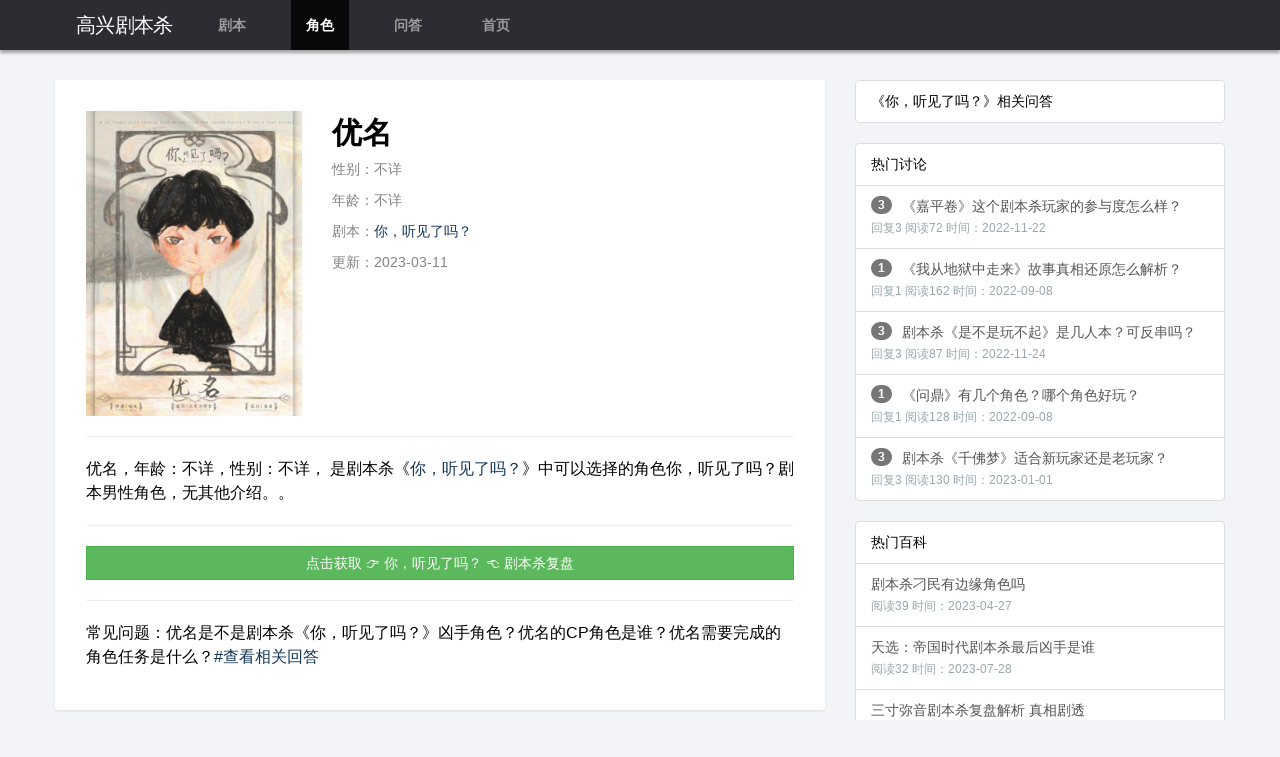

--- FILE ---
content_type: text/html
request_url: http://www.gaoxingti.com/jbs/10190.html
body_size: 4643
content:

<!doctype html>
<html>
<head>
<meta charset="utf-8" />
<meta http-equiv="Content-Language" content="zh-cn">
<meta http-equiv="X-UA-Compatible" content="IE=edge,chrome=1">
<meta name="viewport" content="width=device-width, initial-scale=1,user-scalable=no">
<meta name="applicable-device" content="pc,mobile">
<title>优名_你，听见了吗？_凶手_任务_CP_情感线_角色海报 - 剧本杀复盘</title>
<meta name="keywords" content="优名,你，听见了吗？剧本杀角色优名,你，听见了吗？剧本杀复盘" />
<meta name="description" content="优名，年龄：不详，性别：不详， 是剧本杀《你，听见了吗？》中可以选择的角色你，听见了吗？剧本男性角色，无其他介绍。。" />
<link rel="stylesheet" type="text/css" href="https://apps.bdimg.com/libs/bootstrap/3.3.0/css/bootstrap.min.css">
<link rel="stylesheet" type="text/css" href="http://7cdn.zhaoshula.com/gaox/css/wq-style.css" >
<link rel="stylesheet" type="text/css" href="http://7cdn.zhaoshula.com/gaox/css/xgjs.css" >
<link rel="stylesheet" type="text/css" href="https://apps.bdimg.com/libs/fontawesome/4.2.0/css/font-awesome.min.css">
<script type="text/javascript" src="http://7cdn.zhaoshula.com/gaox/css/wq-in.js" autoload="true" core="https://cdn.staticfile.org/jquery/3.5.1/jquery.min.js"></script>
<script src="http://7cdn.zhaoshula.com/gaox/js/lozad.min.js"></script>
<meta name="mobile-agent"  content="format=xhtml; url=http://www.gaoxingti.com/jbs/10190.html" >
<meta name="mobile-agent"  content="format=html5; url=http://www.gaoxingti.com/jbs/10190.html" >
<meta name="mobile-agent" content="format=wml; url=http://www.gaoxingti.com/jbs/10190.html"/>
<link rel="alternate" media="only screen and(max-width: 640px)" href="http://www.gaoxingti.com/jbs/10190.html" >
<link rel="canonical" href="http://www.gaoxingti.com/jbs/10190.html" />
	<meta property="bytedance:published_time" content="2023-03-11T01:56:01+08:00" />
	<meta property="bytedance:lrDate_time" content="2023-03-11T01:56:01+08:00" />
	<meta property="bytedance:updated_time" content="2023-03-11T01:56:01+08:00" />
	<script type="application/ld+json">
	   { 
			"@context": "https://ziyuan.baidu.com/contexts/cambrian.jsonld",
			"@id": "http://www.gaoxingti.com/jbs/10190.html",
			"title": "优名_你，听见了吗？_凶手_任务_CP_情感线_角色海报 - 剧本杀复盘",
			"images": ["http://zsimg.zhaoshula.com/uploads/allimg/210905/1-210Z52132030-L.jpg"],
			"description": "优名，年龄：不详，性别：不详， 是剧本杀《你，听见了吗？》中可以选择的角色你，听见了吗？剧本男性角色，无其他介绍。。",
			"pubDate": "2023-03-11T01:56:01",
			"upDate": "2023-03-11T01:56:01",
			"lrDate": "2023-03-11T01:56:01"
		}
	</script>

</head>
<body>

<nav class="navbar navbar-inverse navbar-fixed-top affix" role="navigation">
    <div class="container">
        <div class="navbar-header">
            
            <a class="navbar-brand" href="http://www.gaoxingti.com/">高兴剧本杀</a>
            <ul class="nav navbar-nav">
                
                <li class="col-md-3 col-xs-4 "><a href="http://www.gaoxingti.com/jbs/" class="font-white">剧本</a></li>
				<li class="col-md-3 col-xs-4 active"><a href="http://www.gaoxingti.com/lib/" class="font-white">角色</a></li>
                <li class="col-md-3 col-xs-4 "><a href="http://www.gaoxingti.com/qa/" class="font-white">问答</a></li>
				<li class="col-md-3 col-xs-0 hidden-xs "><a href="http://www.gaoxingti.com/" class="font-white">首页</a></li>
            </ul>
        </div>
        
    </div>
</nav>        


<div class="container">
<script type="text/javascript" src="http://7cdn.zhaoshula.com/gaox/css/wq-detail.js"></script>



    <div class="row">
        <div class="col-md-8 col-xs-12">

            <div class="whiteBlock">
                <div class="row">
                    <div class="col-md-4 col-xs-6">
                        <img class="img-responsive center-block" src="http://zsimg.zhaoshula.com/uploads/allimg/210905/1-210Z52132030-L.jpg" alt="你，听见了吗？剧本杀角色：优名" title="你，听见了吗？剧本杀角色：优名" />
                    </div>
                    <div class="col-md-8 col-xs-6 jstitle">
                        <h1>优名</h1>
                        <p class="cus-color-hui">性别：不详</p>
                        <p class="cus-color-hui">年龄：不详</p>
						<p class="cus-color-hui">剧本：<a href="http://www.gaoxingti.com/jbs/5450.html">你，听见了吗？</a></p>
                        <p class="cus-color-hui">更新：2023-03-11</p>
						
                    </div>
                </div>
				<hr>
				<div class="jsmiaoshu"><p>优名，年龄：不详，性别：不详， 是剧本杀《<a href="http://www.gaoxingti.com/jbs/5450.html">你，听见了吗？</a>》中可以选择的角色你，听见了吗？剧本男性角色，无其他介绍。。</p></div>
                <hr>



                <div class="row">
                    <div class="col-md-12">
                       <!--<a href="http://1017.jbsjx.net/?name=你，听见了吗？" class="btn btn-success" style="width: 100%;"  rel="nofollow" >点击获取&nbsp;👉&nbsp;你，听见了吗？&nbsp;👈&nbsp;剧本杀复盘</a>-->
                       <a href="http://www.gaoxingti.com/333.html" class="btn btn-success" style="width: 100%;"  rel="nofollow" >点击获取&nbsp;👉&nbsp;你，听见了吗？&nbsp;👈&nbsp;剧本杀复盘</a>
                    </div>
                </div>
                 
				<hr>
				<div class="jsmiaoshu"><p>常见问题：优名是不是剧本杀《你，听见了吗？》凶手角色？优名的CP角色是谁？优名需要完成的角色任务是什么？<a href="#xgwt">#查看相关回答</a></p></div>

            </div>




	<section class="M_C" oncontextmenu="return false">
      <div class="M_CA">
         <div class="M_CB">
            <h2 class="M_CC">剧本杀《<a href="http://www.gaoxingti.com/jbs/5450.html">你，听见了吗？</a>》全部角色海报</h2>
         </div>
      </div>
      <div>
         <ul class="M_D">
		 	  

					<li class='M_E'><a class='M_EA' href='/jbs/10191.html'><span class='M_EB'><img src='http://7cdn.zhaoshula.com/all/jzz.jpg' data-src='http://zsimg.zhaoshula.com/uploads/allimg/210905/1-210Z52132290-L.jpg' referrerpolicy='no-referrer' alt='石头' title='《你，听见了吗？》角色石头' ></span></a></li><li class='M_E'><a class='M_EA' href='/jbs/10195.html'><span class='M_EB'><img src='http://7cdn.zhaoshula.com/all/jzz.jpg' data-src='http://zsimg.zhaoshula.com/uploads/allimg/210905/1-210Z52134080-L.jpg' referrerpolicy='no-referrer' alt='心儿' title='《你，听见了吗？》角色心儿' ></span></a></li><li class='M_E'><a class='M_EA' href='/jbs/10190.html'><span class='M_EB'><img src='http://7cdn.zhaoshula.com/all/jzz.jpg' data-src='http://zsimg.zhaoshula.com/uploads/allimg/210905/1-210Z52132030-L.jpg' referrerpolicy='no-referrer' alt='优名' title='《你，听见了吗？》角色优名' ></span></a></li><li class='M_E'><a class='M_EA' href='/jbs/10194.html'><span class='M_EB'><img src='http://7cdn.zhaoshula.com/all/jzz.jpg' data-src='http://zsimg.zhaoshula.com/uploads/allimg/210905/1-210Z52133450-L.jpg' referrerpolicy='no-referrer' alt='小寇' title='《你，听见了吗？》角色小寇' ></span></a></li><li class='M_E'><a class='M_EA' href='/jbs/10192.html'><span class='M_EB'><img src='http://7cdn.zhaoshula.com/all/jzz.jpg' data-src='http://zsimg.zhaoshula.com/uploads/allimg/210905/1-210Z52132490-L.jpg' referrerpolicy='no-referrer' alt='舒馨' title='《你，听见了吗？》角色舒馨' ></span></a></li><li class='M_E'><a class='M_EA' href='/jbs/10193.html'><span class='M_EB'><img src='http://7cdn.zhaoshula.com/all/jzz.jpg' data-src='http://zsimg.zhaoshula.com/uploads/allimg/210905/1-210Z52133190-L.jpg' referrerpolicy='no-referrer' alt='小感' title='《你，听见了吗？》角色小感' ></span></a></li>

  
			</ul>
      </div>
   </section>





<div style="margin-bottom: 10px;width: 66.66666667%;"><img src="http://7cdn.zhaoshula.com/bn001.jpg" data-loaded="true" style="width: 150%;"></div>




            <div class="comments" id="xgwt">


					



					


					
					
            
			



			






            </div>


          

        </div>


        <div class="col-md-4 col-xs-0 hidden-xs">

           

                <div class="list-group" >
                    <li class="list-group-item">《你，听见了吗？》相关问答</li>

							
						

						

					



                </div>






			 <div class="list-group" >
                    <li class="list-group-item">热门讨论</li>

							

						<a href='http://www.gaoxingti.com/qa/3991.html' class='list-group-item overflow-hidden' title='《嘉平卷》这个剧本杀玩家的参与度怎么样？'><span class='badge' style='float: left;margin-right: 10px;'>3</span>《嘉平卷》这个剧本杀玩家的参与度怎么样？<br><span style='font-size: 12px;color: #9aa8ab'>回复3&nbsp;</span><span style='font-size: 12px;color: #9aa8ab'>阅读72&nbsp;</span><span style='font-size: 12px;color: #9aa8ab'>时间：2022-11-22</span></a><a href='http://www.gaoxingti.com/qa/3888.html' class='list-group-item overflow-hidden' title='《我从地狱中走来》故事真相还原怎么解析？'><span class='badge' style='float: left;margin-right: 10px;'>1</span>《我从地狱中走来》故事真相还原怎么解析？<br><span style='font-size: 12px;color: #9aa8ab'>回复1&nbsp;</span><span style='font-size: 12px;color: #9aa8ab'>阅读162&nbsp;</span><span style='font-size: 12px;color: #9aa8ab'>时间：2022-09-08</span></a><a href='http://www.gaoxingti.com/qa/4106.html' class='list-group-item overflow-hidden' title='剧本杀《是不是玩不起》是几人本？可反串吗？'><span class='badge' style='float: left;margin-right: 10px;'>3</span>剧本杀《是不是玩不起》是几人本？可反串吗？<br><span style='font-size: 12px;color: #9aa8ab'>回复3&nbsp;</span><span style='font-size: 12px;color: #9aa8ab'>阅读87&nbsp;</span><span style='font-size: 12px;color: #9aa8ab'>时间：2022-11-24</span></a><a href='http://www.gaoxingti.com/qa/3900.html' class='list-group-item overflow-hidden' title='《问鼎》有几个角色？哪个角色好玩？'><span class='badge' style='float: left;margin-right: 10px;'>1</span>《问鼎》有几个角色？哪个角色好玩？<br><span style='font-size: 12px;color: #9aa8ab'>回复1&nbsp;</span><span style='font-size: 12px;color: #9aa8ab'>阅读128&nbsp;</span><span style='font-size: 12px;color: #9aa8ab'>时间：2022-09-08</span></a><a href='http://www.gaoxingti.com/qa/4778.html' class='list-group-item overflow-hidden' title='剧本杀《千佛梦》适合新玩家还是老玩家？'><span class='badge' style='float: left;margin-right: 10px;'>3</span>剧本杀《千佛梦》适合新玩家还是老玩家？<br><span style='font-size: 12px;color: #9aa8ab'>回复3&nbsp;</span><span style='font-size: 12px;color: #9aa8ab'>阅读130&nbsp;</span><span style='font-size: 12px;color: #9aa8ab'>时间：2023-01-01</span></a>

					



                </div>
				<div class="list-group" >
                    <li class="list-group-item">热门百科</li>

							

						<a href='http://www.gaoxingti.com/jbs/13318.html' class='list-group-item overflow-hidden' title='剧本杀刁民有边缘角色吗'>剧本杀刁民有边缘角色吗<br><span style='font-size: 12px;color: #9aa8ab'>阅读39&nbsp;</span><span style='font-size: 12px;color: #9aa8ab'>时间：2023-04-27</span></a><a href='http://www.gaoxingti.com/jbs/16590.html' class='list-group-item overflow-hidden' title='天选：帝国时代剧本杀最后凶手是谁'>天选：帝国时代剧本杀最后凶手是谁<br><span style='font-size: 12px;color: #9aa8ab'>阅读32&nbsp;</span><span style='font-size: 12px;color: #9aa8ab'>时间：2023-07-28</span></a><a href='http://www.gaoxingti.com/jbs/14523.html' class='list-group-item overflow-hidden' title='三寸弥音剧本杀复盘解析 真相剧透'>三寸弥音剧本杀复盘解析 真相剧透<br><span style='font-size: 12px;color: #9aa8ab'>阅读97&nbsp;</span><span style='font-size: 12px;color: #9aa8ab'>时间：2023-06-01</span></a><a href='http://www.gaoxingti.com/jbs/19050.html' class='list-group-item overflow-hidden' title='剧本杀SILENCE天国案件复盘 剧透答案'>剧本杀SILENCE天国案件复盘 剧透答案<br><span style='font-size: 12px;color: #9aa8ab'>阅读142&nbsp;</span><span style='font-size: 12px;color: #9aa8ab'>时间：2023-10-08</span></a><a href='http://www.gaoxingti.com/jbs/16379.html' class='list-group-item overflow-hidden' title='帕佐庄园剧本几个人可以玩 要玩多久'>帕佐庄园剧本几个人可以玩 要玩多久<br><span style='font-size: 12px;color: #9aa8ab'>阅读29&nbsp;</span><span style='font-size: 12px;color: #9aa8ab'>时间：2023-07-23</span></a><a href='http://www.gaoxingti.com/jbs/13215.html' class='list-group-item overflow-hidden' title='黑日剧本杀最后凶手'>黑日剧本杀最后凶手<br><span style='font-size: 12px;color: #9aa8ab'>阅读76&nbsp;</span><span style='font-size: 12px;color: #9aa8ab'>时间：2023-04-23</span></a><a href='http://www.gaoxingti.com/jbs/15136.html' class='list-group-item overflow-hidden' title='许愿之屋剧本杀复盘 答案解析'>许愿之屋剧本杀复盘 答案解析<br><span style='font-size: 12px;color: #9aa8ab'>阅读113&nbsp;</span><span style='font-size: 12px;color: #9aa8ab'>时间：2023-06-16</span></a><a href='http://www.gaoxingti.com/jbs/13229.html' class='list-group-item overflow-hidden' title='诡计博物馆剧本杀剧透'>诡计博物馆剧本杀剧透<br><span style='font-size: 12px;color: #9aa8ab'>阅读10&nbsp;</span><span style='font-size: 12px;color: #9aa8ab'>时间：2023-04-23</span></a><a href='http://www.gaoxingti.com/jbs/19041.html' class='list-group-item overflow-hidden' title='剧本杀隐罪故事还原 真相答案'>剧本杀隐罪故事还原 真相答案<br><span style='font-size: 12px;color: #9aa8ab'>阅读11&nbsp;</span><span style='font-size: 12px;color: #9aa8ab'>时间：2023-10-07</span></a>

					



                </div>





    </div> 
	</div>







        </div>
<div class="rollto" style="display: none;"><a href="javascript:;"></a></div>
	<div style="display:none;">
	<script type="text/javascript" src="http://7cdn.zhaoshula.com/gaox/js/tongji.js"></script>
	</div>



<footer role="contentinfo">
    
                <div class="footer_link" style=" margin-left: 10px;margin-right: 10px;"><span style="color:#ffcaca;">最新剧本：</span>
                    <a href="/jbs/29341.html" title="守村人">守村人&nbsp;</a><a href="/jbs/29340.html" title="伞女">伞女&nbsp;</a><a href="/jbs/29339.html" title="祭日快乐">祭日快乐&nbsp;</a><a href="/jbs/29338.html" title="同流合屋">同流合屋&nbsp;</a><a href="/jbs/29337.html" title="六尘当铺">六尘当铺&nbsp;</a><a href="/jbs/29336.html" title="瀚海玄兵">瀚海玄兵&nbsp;</a><a href="/jbs/29329.html" title="侧写：造物">侧写：造物&nbsp;</a><a href="/jbs/29328.html" title="青黎遗事">青黎遗事&nbsp;</a><a href="/jbs/29327.html" title="灼云">灼云&nbsp;</a><a href="/jbs/29326.html" title="神选：战至终章">神选：战至终章&nbsp;</a><a href="/jbs/29325.html" title="以太乐园">以太乐园&nbsp;</a><a href="/jbs/29324.html" title="观书">观书&nbsp;</a><a href="/jbs/29323.html" title="她未能歌颂的明日">她未能歌颂的明日&nbsp;</a><a href="/jbs/29322.html" title="鹿川岛的黑发少女">鹿川岛的黑发少女&nbsp;</a><a href="/jbs/29321.html" title="消失的第五人">消失的第五人&nbsp;</a>					
				</div>
				<div class="footer_link" style=" margin-left: 10px;margin-right: 10px;"><span style="color:#ffcaca;">最新角色：</span>
                    <a href="/jbs/29355.html" title="杨雨">杨雨&nbsp;</a><a href="/jbs/29354.html" title="杨睿">杨睿&nbsp;</a><a href="/jbs/29353.html" title="罗宇翔">罗宇翔&nbsp;</a><a href="/jbs/29352.html" title="罗希瞳">罗希瞳&nbsp;</a><a href="/jbs/29351.html" title="粱思雨">粱思雨&nbsp;</a><a href="/jbs/29350.html" title="李铠力">李铠力&nbsp;</a><a href="/jbs/29349.html" title="苏宴卿">苏宴卿&nbsp;</a><a href="/jbs/29348.html" title="苏星禾">苏星禾&nbsp;</a><a href="/jbs/29347.html" title="苏清梦">苏清梦&nbsp;</a><a href="/jbs/29346.html" title="神子梵音">神子梵音&nbsp;</a><a href="/jbs/29345.html" title="刘昭月">刘昭月&nbsp;</a><a href="/jbs/29344.html" title="刘祈之">刘祈之&nbsp;</a><a href="/jbs/29343.html" title="刘泠雪">刘泠雪&nbsp;</a><a href="/jbs/29342.html" title="兰辞">兰辞&nbsp;</a><a href="/jbs/29335.html" title="屿白">屿白&nbsp;</a>				
				</div>
    
    <div class="container">
        <div class="row">
            <div class="col-sm-12">
                <p>Copyright © 2018-2022 www.gaoxingti.com All Rights Reversed.</p>
                <p><a href="http://www.gaoxingti.com/msitemap/sitemap_mip_1.xml" target="_blank" title="网站地图">Sitemap</a>-
        <a href="http://www.gaoxingti.com/msitemap/bdsitemap_1.xml" target="_blank" title="谷歌地图">google</a>-
		<a href="http://www.gaoxingti.com/msitemap/sitemap_sm_1.xml" target="_blank" title="神马地图">SMmap</a>-&nbsp;<a href="https://beian.miit.gov.cn/" rel="nofollow" target="_blank" title="备案号">湘ICP备2022026616号-1</a></p>
            </div>
        </div>
    </div>
</footer>




	<script type="text/javascript">
const observer = lozad('img');
observer.observe();
$(function() {$("#historys").html(historys());});
(function(){
if($(".input").val()!='') $('.clear').show();
$('.clear').click(function(){$('.input').val('');$(this).hide();$(".input").focus();});
$(".input").bind("input propertychange",function(event){
$('.clear').show();
if($(".input").val()=='') $('.clear').hide();
});
})();
</script>

    </body>
</html>


--- FILE ---
content_type: text/javascript
request_url: http://7cdn.zhaoshula.com/gaox/css/wq-in.js
body_size: 3057
content:
/*
    ********** In **********
    Project Home: http://injs.org

    Author: Guokai
    Gtalk: badkaikai@gmail.com
    Blog: http://benben.cc
    Licence: MIT License
    Version: 0.2.0-stable

    Philosophy: Just in time.
    Build: 110428120728
*/

~function() {
    var __head = document.head || document.getElementsByTagName('head')[0];
    var __waterfall = {};
    var __loaded = {};
    var __loading = {};
    var __globals = [];
    var __configure = {autoload: false, core: '', serial: false};
    var __in;
    
    // mapping for `In.load`
    // This method used for loading javascript or
    // style files asynchronous and non-blocking.

    var __load = function(url, type, charset, callback) {        
        if(__loading[url]) {
            if(callback) {
                setTimeout(function() {
                    __load(url, type, charset, callback);
                }, 1);
                return;
            }
            return;
        }
        
        if(__loaded[url]) {
            if(callback) {
                callback();
                return;
            }
            return;
        }
        
        __loading[url] = true;
        
        var pureurl = url.split(';')[0];
//        if(!pureurl[1]){
            //项目首次加载时用的“;”作为参数的
//            pureurl = url.split(';')[0];
//        };
        var n, t = type || pureurl.toLowerCase().substring(pureurl.lastIndexOf('.') + 1);
        
        if(t === 'js') {
            n = document.createElement('script');
            n.type = 'text/javascript';
            n.src = url;
            n.async = 'true';
            if(charset) {
                n.charset = charset;
            }
        } else if(t === 'css') {
            n = document.createElement('link');
            n.type = 'text/css';
            n.rel = 'stylesheet';
            n.href = url;
            __loaded[url] = true;
            __loading[url] = false;
            __head.appendChild(n);
            if(callback) callback();
            return;
        }

        n.onload = n.onreadystatechange = function() {
            if (!this.readyState || this.readyState === 'loaded' || this.readyState === 'complete') {
                __loading[url] = false;
                __loaded[url] = true;
                
                if(callback) {
                    callback();
                }
                
                n.onload = n.onreadystatechange = null;
            }
        };

        n.onerror = function() {
            __loading[url] = false;
            
            if(callback) {
                callback();
            }
            
            n.onerror = null;
        }
    
        __head.appendChild(n);
    };
    
    // private method, analyze the dependency.
    // This is the core function for dependency management.

    var __analyze = function(array) {
        var riverflow = [];

        for(var i = array.length-1; i >= 0; i--) {
            var current = array[i];

            if(typeof(current) === 'string') {
                if(!__waterfall[current]) {
                    console && console.warn && console.warn('In Error :: Module not found: ' + current);
                    continue;
                }

                riverflow.push(current);
                var relylist = __waterfall[current].rely;

                if(relylist) {
                    riverflow = riverflow.concat(__analyze(relylist));
                }
            } else if(typeof(current) === 'function') {
                riverflow.push(current);
            }
        }

        return riverflow;
    };
    
    // private method, serial process.
    // This method used for loading modules in serial.

    var __stackline = function(blahlist) {
        var o = this;

        this.stackline = blahlist;
        this.current = this.stackline[0];
        this.bag = {returns: [], complete: false};

        this.start = function() {
            if(typeof(o.current) != 'function' && __waterfall[o.current]) {
                __load(__waterfall[o.current].path, __waterfall[o.current].type, __waterfall[o.current].charset, o.next);
            } else {
                o.bag.returns.push(o.current());
                o.next();
            }
        };

        this.next = function() {
            if(o.stackline.length == 1 || o.stackline.length < 1) {
                o.bag.complete = true;
                if(o.bag.oncomplete) {
                    o.bag.oncomplete(o.bag.returns);
                }
                return;
            }

            o.stackline.shift();
            o.current = o.stackline[0];
            o.start();
        };
    };
    
    // private method, parallel process.
    // This method used for loading modules in parallel.

    var __parallel = function(blahlist, callback) {
        var length = blahlist.length;
        var hook = function() {
            if(!--length && callback) callback();
        };
        
        if(length == 0) {
            callback && callback();
            return;
        };
        
        for(var i = 0; i < blahlist.length; i++) {
            var current = __waterfall[blahlist[i]];
            
            if(typeof(blahlist[i]) == 'function') {
                blahlist[i]();
                hook();
                continue;
            }

            if(typeof(current) === 'undefined') {
                console && console.warn && console.warn('In Error :: Module not found: ' + blahlist[i]);
                hook();
                continue;
            }
            
            if(current.rely && current.rely.length != 0) {
                __parallel(current.rely, (function(current) {
                    return function() {
                        __load(current.path, current.type, current.charset, hook);
                    };
                })(current));
            } else {
                __load(current.path, current.type, current.charset, hook);
            }
        }
    };
    
    // mapping for `In.add`
    // This method used for adding module.

    var __add = function(name, config) {
        if(!name || !config || !config.path) return;
        __waterfall[name] = config;
    };
    
    // mapping for `In.adds`
    // This method used for adding modules.

    var __adds = function(config) {
        if(!config.modules) return;

        for(var module in config.modules) {
            if(config.modules.hasOwnProperty(module)) {
                var module_config = config.modules[module];

                if(!config.modules.hasOwnProperty(module)) continue;
                if(config.type && !module_config.type) module_config.type = config.type;
                if(config.charset && !module_config.charset) module_config.charset = config.charset;
                __add.call(this, module, module_config);
            }
        }
    };
    
    // mapping for `In.config`
    // This method used for change the default config.

    var __config = function(name, conf) {
        __configure[name] = conf;
    };
    
    // mapping for `In.css`
    // This method used for insert inline css to your page dynamically.

    var __css = function(csstext) {
        var css = document.getElementById('in-inline-css');
        
        if(!css) {
            css = document.createElement('style');
            css.type = 'text/css';
            css.id = 'in-inline-css';
            __head.appendChild(css);
        }
        
        if(css.styleSheet) {
            css.styleSheet.cssText = css.styleSheet.cssText + csstext;
        } else {
            css.appendChild(document.createTextNode(csstext));
        }
    };
    
    // mapping for `In.later`
    // This method used for loading modules delay time specified.

    var __later = function() {
        var args = [].slice.call(arguments);
        var timeout = args.shift();

        window.setTimeout(function() {
            __in.apply(this, args);
        }, timeout);
    };
    
    // mapping for `In.ready`
    // This method used for loading modules while domready.

    var __ready = function() {
        var args = arguments;

        __contentLoaded(window, function() {
            __in.apply(this, args);
        });
    };

    var __global = function() {
        var args = arguments[0].constructor === Array ? arguments[0] : [].slice.call(arguments);

        __globals = __globals.concat(args);
    };
    
    // mapping for `In`
    // This is the main function, also mapping for method `use`.

    var __in = function() {
        var args = [].slice.call(arguments);
        
        if(__globals.length) {
            args = __globals.concat(args);
        }

        if(__configure.serial) {
            if(__configure.core && !__loaded[__configure.core]) {
                args = ['__core'].concat(args);
            }

            var blahlist = __analyze(args).reverse();
            var stack = new __stackline(blahlist);

            stack.start();
            return stack.bag;
        }
        
        if(typeof(args[args.length-1]) === 'function') {
            var callback = args.pop();
        }
        
        if(__configure.core && !__loaded[__configure.core]) {
            __parallel(['__core'], function() {
                __parallel(args, callback);
            });
        } else {
            __parallel(args, callback);
        }
    };
    
    // private method, contentLoaded.
    // This method used for domready.

    var __contentLoaded = function(win,fn) {
        var done = false, top=true,
            doc = win.document, root = doc.documentElement,
            add = doc.addEventListener ? 'addEventListener' : 'attachEvent',
            rem = doc.addEventListener ? 'removeEventListener' : 'detachEvent',
            pre = doc.addEventListener ? '' : 'on',
            
            init = function(e) {
                if(e.type == 'readystatechange' && doc.readyState != 'complete') return;
                (e.type == 'load' ? win : doc)[rem](pre + e.type, init, false);
                if(!done && (done=true)) fn.call(win, e.type || e);
            },
            
            poll = function() {
                try {root.doScroll('left');} catch(e) {setTimeout(poll, 50);return;}
                init('poll');
            };
        
        if(doc.readyState == 'complete') {
            fn.call(win, 'lazy');
        } else {
            if(doc.createEventObject && root.doScroll) {
                try {top =! win.frameElement;} catch(e) {}
                if(top) poll();
            }

            doc[add](pre + 'DOMContentLoaded', init, false);
            doc[add](pre + 'readystatechange', init, false);
            win[add](pre + 'load', init, false);
        }
    }
    
    // private method, initialize.
    // This is a self-executing function while in.js loaded.

    void function() {
        var myself = (function() {
            var scripts = document.getElementsByTagName('script');
            return scripts[scripts.length - 1];
        })();

        var autoload = myself.getAttribute('autoload');
        var core = myself.getAttribute('core');
        
        if(core) {
            __configure['autoload'] = eval(autoload);
            __configure['core'] = core;
            __add('__core', {path: __configure.core});
        }
        
        // autoload the core files
        if(__configure.autoload && __configure.core) {
            __in();
        }
    }();
    
    // Bind the private method to in.

    __in.add = __add;
    __in.adds = __adds;
    __in.config = __config;
    __in.css = __css;
    __in.later = __later;
    __in.load = __load;
    __in.ready = __ready;
    __in.global = __global;
    __in.use = __in;

    this.In = __in;
}();
